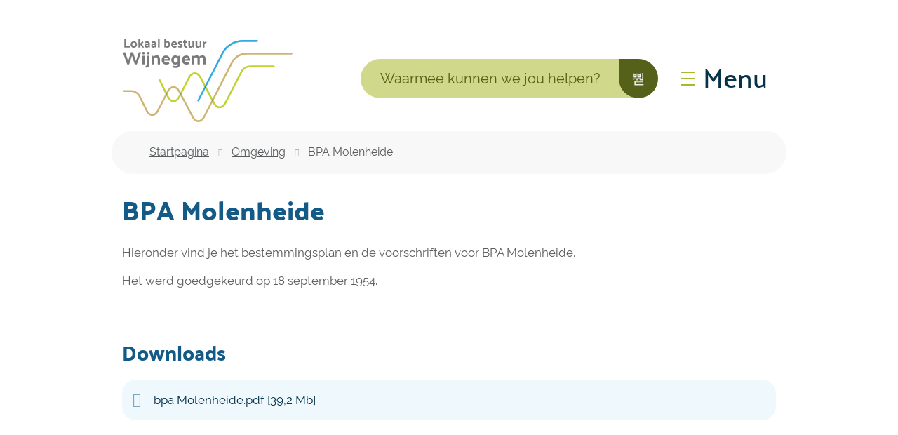

--- FILE ---
content_type: text/html; charset=utf-8
request_url: https://www.wijnegem.be/producten/detail/669/bpa-molenheide
body_size: 13747
content:
<!DOCTYPE html><html lang=nl-BE><head><meta charset=utf-8><meta name=HandheldFriendly content=True><meta name=MobileOptimized content=320><meta name=viewport content="width=device-width, initial-scale=1.0"><meta name=generator content="Icordis CMS by LCP nv (https://www.lcp.be)"><meta name=theme-color content=#556018><title>BPA Molenheide - Lokaal bestuur Wijnegem</title><link rel=preconnect href=https://icons.icordis.be><link rel=preconnect href=https://fonts.icordis.be><link rel=stylesheet href=https://icons.icordis.be/css/boicon-wijnegem.css media=screen><link id=skin-stylesheet rel=stylesheet media=screen href="/css/skin-website.css?v=29122025094518" data-sw="/css/skin-website-contrast.css?v=29122025094518" data-css=contrastskin><link rel=stylesheet href=/css/skin-print.css media=print><link rel=icon type=image/x-icon href=/images/skin/favicon.ico><link rel=icon type=image/png sizes=32x32 href=/images/skin/favicon-32x32.png><link rel=icon type=image/png sizes=16x16 href=/images/skin/favicon-16x16.png><link rel=apple-touch-icon sizes=180x180 href=/images/skin/apple-touch-icon.png><link rel=mask-icon href=/images/skin/safari-pinned-tab.svg color=#556018><link type=application/rss+xml rel=alternate title="Nieuws RSS" href=/nieuws/rss><link type=application/rss+xml rel=alternate title="Activiteiten RSS" href=/activiteiten/rss><link rel=canonical href=https://www.wijnegem.be/producten/detail/669/bpa-molenheide><link rel=manifest href=/manifest.json><meta name=description content="Hieronder vind je het bestemmingsplan en de voorschriften voor BPA Molenheide. Het werd goedgekeurd op 18 september 1954."><meta property=og:description content="Hieronder vind je het bestemmingsplan en de voorschriften voor BPA Molenheide. Het werd goedgekeurd op 18 september 1954."><meta property=og:site_name content="Lokaal bestuur Wijnegem"><meta property=og:title content="BPA Molenheide"><meta property=og:url content=https://www.wijnegem.be/producten/detail/669/bpa-molenheide><meta property=og:type content=website><meta property=og:image content=https://www.wijnegem.be/images/skin/logo-og.png><meta name=twitter:card content=summary><meta property=twitter:title content="BPA Molenheide"><meta property=twitter:description content="Hieronder vind je het bestemmingsplan en de voorschriften voor BPA Molenheide. Het werd goedgekeurd op 18 september 1954."><link rel=stylesheet href=/global/css/layout/modules/burgerprofiel.css media=screen asp-append-version=true><script src=https://prod.widgets.burgerprofiel.vlaanderen.be/api/v1/node_modules/@govflanders/vl-widget-polyfill/dist/index.js></script><script src=https://prod.widgets.burgerprofiel.vlaanderen.be/api/v1/node_modules/@govflanders/vl-widget-client/dist/index.js></script><body id=body class=portal-0><script>var burgerprofielUAC =false;
                    var burgerprofielAPIUrl = 'https://prod.widgets.burgerprofiel.vlaanderen.be/api/v1/session/validate';</script><div class=widget-vlw-placeholder id=global-header-placeholder aria-hidden=true><div class=lds-ellipsis><div></div><div></div><div></div><div></div></div></div><script>var sessionding=null;
var wasAuthorized=false;
var loggedOutLocal=false;
vl.widget.client.bootstrap('https://prod.widgets.burgerprofiel.vlaanderen.be/api/v1/widget/1d220fa4-feec-4105-916f-093f63491fa6')
	.then(function(widget) {
        var placeholder = document.getElementById('global-header-placeholder');
  	widget.setMountElement(placeholder);
    widget.mount().catch(console.error.bind(console))
    return widget;
  })
  .then(function (widget){
vl.widget.client.capture((widget) => { window.widget = widget});
widget.getExtension('citizen_profile').then((citizen_profile) => {
  var state =    citizen_profile.getSession().getState();
$('#profiellogout').on('click',function(e){
  var state2=citizen_profile.getSession().getState();
if(state2=='authenticated'){
e.preventDefault();
citizen_profile.getSession().logout();
loggedOutLocal=true;
}
});
  citizen_profile.addEventListener('session.update', (event) => {
      var state2=citizen_profile.getSession().getState(); // of event.getSource().getState();
      if(state2=='authenticated'){
wasAuthorized=true;
                        $('#my-profile-link2').removeClass('hidden');
                        $('#my-profile-link2').show();
                        }else if(state2=='unauthenticated'){
if(loggedOutLocal){
loggedOutLocal=false;
                       window.location='/sso/logout?returnurl=/';   
                        }
                        $('#my-profile-link2').addClass('hidden');
                        $('#my-profile-link2').hide();

                        }
                 });
                // authenticated
                // unauthenticated
                // recognized -> ACM sessie geen MBP sessie
});
  })
  .catch(console.error.bind(console));</script><div id=outer-wrap><div id=inner-wrap class=has-hamburger><div id=skip-content class=skip><a href=#content-main class="btn-primary skip-navigation" data-scrollto=skip rel=nofollow> <span>Naar inhoud</span> </a></div><header class="header has-hamburger"><div class=header-main><div class=container><div class=header-brand><a href="/" class=brand data-tooltip="Terug naar startpagina"> <span class=brand-txt>Lokaal bestuur Wijnegem</span> <img data-src=/images/skin/logo.png alt="" class="lazyload logo-img"> </a></div><div class=header-right><div class=header-search><div class=search-top-overlay data-toggle=searchbtn></div><div id=search class=search-top role=search><form action=/zoeken method=GET name=searchForm id=searchForm class=search-form><div class="input-group search-group"><label for=txtkeyword><span class=sr-only>Waarmee kunnen we jou helpen?</span></label> <input type=text name=q class="form-control txt" id=txtkeyword data-tooltip="Waarmee kunnen we jou helpen?" autocomplete=off data-toggle-placeholder=1 placeholder="Waarmee kunnen we jou helpen?" data-placeholder-mobile=Zoeken><div id=bar-loading aria-hidden=true><ul class=loading-element><li class="loading-element1 loading-child"><li class="loading-element2 loading-child"><li class="loading-element3 loading-child"><li class="loading-element4 loading-child"><li class="loading-element5 loading-child"><li class="loading-element6 loading-child"><li class="loading-element7 loading-child"><li class="loading-element8 loading-child"><li class="loading-element9 loading-child"><li class="loading-element10 loading-child"><li class="loading-element11 loading-child"><li class="loading-element12 loading-child"></ul></div><span class=input-group-btn> <button type=submit class=btn-search id=btnSearch data-tooltip=Zoeken><span>Zoeken</span></button> </span></div></form><div id=suggestionsearch aria-live=polite></div></div><button data-toggle=searchbtn class=btn-toggle-close type=button aria-expanded=false data-tooltip=Sluiten> <span class=toggle-icon aria-hidden=true></span> <span class=toggle-txt>Sluiten</span> </button></div><button data-toggle=offcanvas data-dismiss=modal class="navbar-toggle btn-menu" type=button aria-expanded=false> <span class=toggle-icon aria-hidden=true></span> <span class=toggle-txt>Menu</span> </button></div></div></div><div class="header-nav invisibility" aria-label="Main menu" role=navigation><div class=header-nav-overlay data-toggle=offcanvas aria-hidden=true></div><nav class="navbar-default has-hamburger"><div class=navbar-container><div class=menu-header><span class=title aria-hidden=true><span>Menu</span></span> <button data-toggle=offcanvas class="navbar-toggle btn-menu-header" type=button aria-expanded=false> <span class=toggle-icon aria-hidden=true></span> <span class=toggle-txt>Menu sluiten</span> </button></div><div class=header-meta><div class=meta-container-wrapper><ul class=nav-meta><li class=item data-id=3><a href=/contact> <span>contact &amp; openingsuren</span> </a><li class=item data-id=4><a href=/producten> <span>A tot Z</span> </a><li class=item data-id=5><a href=/sitemap> <span>sitemap</span> </a><li class="item my-profile-link"><a href=/profiel/aanmelden data-tooltip=Aanmelden class="icon-user user-profile btn-icon btn-icon-link"> <span class=user-link>Aanmelden</span> </a></ul></div></div><div class="menu-wrapper left is-desktop"><div class=menu-container><ul class=nav-main id=nav><li class=nav1><a href=/thema/detail/5/leven-werken> <span>Leven &amp; werken</span><p>Identiteitskaarten, rijbewijzen, kinderopvang, onderwijs, lokale handel, ondernemen, &#x2026;</p></a><li class=nav2><a href=/thema/detail/8/ontspannen-organiseren> <span>Ontspannen &amp; organiseren</span><p>Evenementenloket, verenigingen, bibliotheek, vrijwilligers, jeugd, sport, cultuur, senioren, toerisme, &#x2026;</p></a><li class=nav3><a href=/onze-gemeente> <span>Onze gemeente</span><p>Bekendmakingen, bestuur, meldingen, participatie, vacatures, &#x2026;</p></a><li class=nav4><a href=/thema/detail/6/wonen-omgeving> <span>Wonen &amp; omgeving</span><p>(Ver)bouwen, vergunningen, wegenwerken, milieu, mobiliteit, signalisatie, veiligheid &amp; preventie, afval, &#x2026;</p></a><li class=nav5><a href=/thema/detail/7/zorg-ondersteuning> <span>Zorg &amp; ondersteuning</span><p>Gezondheid, sociale dienst, thuiszorg, ouderenzorg, Huis van het Kind, wijkwerken, dienstencheques, budgetmeter, OCMW, &#x2026;</p></a><li class=nav6><a href=/100-wijnegem> <span>100% Wijnegem</span><p>Geboren en getogen in Wijnegem? Dan ben je echt wel 100% Wijnegem! Ontdek de verhalen hier!</p></a></ul></div></div></div></nav></div></header><main id=wrapper class=page-container-wrapper><div class="visible-print sr_skip"><img alt="" src=/images/skin/logo.png></div><nav aria-label=breadcrumb class="breadcrumb-wrapper sr_skip"><div class="container fade-navs"><button data-scroll=breadcrumbscrollleft data-tooltip="scroll naar links" class="btn-scroll next icon-angle-right"> <span class=sr_skip>scroll naar links</span> </button> <button data-scroll=breadcrumbscrollright data-tooltip="scroll naar rechts" class="btn-scroll prev icon-angle-left"> <span class=sr_skip>scroll naar rechts</span> </button><ol class="breadcrumb sr_skip" itemscope itemtype=http://schema.org/BreadcrumbList><li class=breadcrumb-home itemprop=itemListElement itemscope itemtype=http://schema.org/ListItem><a itemprop=item href="/"> <span itemprop=name>Startpagina</span><meta itemprop=position content=1></a><li class=breadcrumb-item itemprop=itemListElement itemscope itemtype=http://schema.org/ListItem><a href=https://www.wijnegem.be/dienst/detail/21/omgeving itemprop=item> <span itemprop=name class=aCrumb>Omgeving</span><meta itemprop=position content=2></a><li class="breadcrumb-item active"><span class=aCrumb>BPA Molenheide</span></ol></div></nav><div class=heading-wrapper><div class=container><h1 class=page-heading><span>BPA Molenheide</span></h1></div></div><div id=content-main class=page-inner><section class=products-detail><div class=container-wrapper><div class="page-container page-full"><div class=page-content><div class=info><div class=local-description><p>Hieronder vind je het bestemmingsplan en de voorschriften voor BPA Molenheide.<p>Het werd goedgekeurd op 18 september 1954.</div></div><div class="box box-downloads box-content"><h2 class=box-title><span>Downloads</span></h2><div class=box-block><ul class=list-file><li class="item-file file pdf"><a class=btn-dload target=_blank href=/file/download/6961368e-1520-4086-aa97-5cf14441594f/B1D92209593212F8F884243C2564248F rel=nofollow> <span>bpa Molenheide.pdf</span> <span class=file-info> <span class=filesize><span>39,2 Mb</span></span> <span class="extension hidden"><span>pdf</span></span> </span> </a></ul></div></div></div></div><div class=page-container></div></div></section></div></main><footer id=footer class=footer><div class=footer-links><div class=container><div class=footer-inner><ul class=list><li class=spotlight-item data-id=10><a href="https://www.politie.be/5351/" target=_blank rel=noopener class="icon-politie btn-icon btn-icon-footer"> <span>Politie</span> </a><li class=spotlight-item data-id=9><a href=https://www.antwerpen.be/nl/overzicht/brandweer target=_blank rel=noopener class="icon-brandweer btn-icon btn-icon-footer"> <span>Brandweer</span> </a><li class=spotlight-item data-id=14><a href=https://milieuenveiligheid.igean.be/wijnegem target=_blank rel=noopener class="icon-recycle btn-icon btn-icon-footer"> <span>Recyclagepark</span> </a><li class=spotlight-item data-id=8><a href="https://wijnegem.bibliotheek.be/" target=_blank rel=noopener class="icon-bib btn-icon btn-icon-footer"> <span>Bibliotheek</span> </a><li class=spotlight-item data-id=11><a href=https://www.uitinvlaanderen.be/agenda/alle/wijnegem target=_blank rel=noopener class="icon-uitin btn-icon btn-icon-footer"> <span>UiT in Wijnegem</span> </a><li class=spotlight-item data-id=12><a href="https://gasthuis.wijnegem.be/" target=_blank rel=noopener class="iconcustom-tgasthuis btn-icon btn-icon-footer"> <span>'t Gasthuis</span> </a></ul></div></div></div><div class=footer-bottom><div class=container><div class=footer-inner><div class=footer-left><div class=footer-social><span class=footer-copyright>2026 &copy; Wijnegem</span><ul class=list-social><li class=item-social><a class="icon-facebook1 external" target=_blank rel="noopener noreferrer" href=https://www.facebook.com/wijnegem data-tooltip="Volg ons op Facebook"><span>Volg ons op Facebook</span></a><li class=item-social><a class="icon-linkedin external" target=_blank rel="noopener noreferrer" href="https://www.linkedin.com/company/gemeente-wijnegem/" data-tooltip="Volg ons op Linkedin"><span>Volg ons op Linkedin</span></a><li class=item-social><a class="icon-instagram external" target=_blank rel="noopener noreferrer" href="https://www.instagram.com/gemeente_wijnegem/" data-tooltip="Volg ons op Instagram"><span>Volg ons op Instagram</span></a></ul></div></div><div class=footer-right><ul class=footer-list><li class=footer-list-item data-id=6><a href=/cookies> <span>Cookiebeleid</span> </a><li class=footer-list-item data-id=15><a href=privacy-verklaring> <span>Privacyverklaring</span> </a><li class=footer-list-item data-id=16><a href=disclaimer> <span>Disclaimer</span> </a><li class=my-profile-contrast><button id=btn-toggle-contrast class="icon-contrast btn-icon btn-icon-link"><span>Hoog contrast</span></button><li><a data-tooltip="web design, development en cms door LCP" rel=noopener target=_blank href="https://www.lcp.be/" class=lcplink> <span>lcp.nv 2026 &copy; </span> </a></ul></div></div></div></div></footer><div class="toppos sr_skip"><div id=totop><a rel=nofollow href=#skip-content data-tooltip="Naar top" data-scrollto=totop class="icon-totop btn-totop"><span>Naar top</span></a></div></div></div></div><script src=/global/js/jq-3.min.js></script><script src="/js/minified/site.min.js?v=Put0YEgYn3WzQwNXw1NV6WXbz5_zFRm4Xu_aIIo2_zk"></script><script async src="/js/minified/lazysize.min.js?v=lASbjmjOd9fUcZPjzsy-VOiEUU96ZgBHRtPwcQlIiI4"></script><div id=root></div>

--- FILE ---
content_type: image/svg+xml
request_url: https://www.wijnegem.be/images/skin/logo.svg
body_size: 10488
content:
<?xml version="1.0" encoding="utf-8"?>
<!-- Generator: Adobe Illustrator 24.1.2, SVG Export Plug-In . SVG Version: 6.00 Build 0)  -->
<svg version="1.1" id="Laag_1" xmlns="http://www.w3.org/2000/svg" xmlns:xlink="http://www.w3.org/1999/xlink" x="0px" y="0px"
	 viewBox="0 0 920 454" style="enable-background:new 0 0 920 454;" xml:space="preserve">
<style type="text/css">
	.st0{fill:#C0D235;}
	.st1{fill:#36A9E1;}
	.st2{fill:#2D944D;}
	.st3{fill:#CEB574;}
	.st4{fill:#9A9D33;}
	.st5{fill:#797A7B;}
</style>
<g>
	<path class="st0" d="M304.7,313.8c-7.4,14.5-17.5,23.1-27.1,22.7c-9.8-0.1-19.5-8.5-26.8-23.1l-5.6-11.3l-5.6,10.9l2.4,4.8
		c9.1,18.3,21.7,28.5,35.5,28.6c13.8-0.2,26.6-9.9,35.9-28.1l2.7-5.2l-5.6-10.6L304.7,313.8z"/>
	<polygon class="st0" points="482.7,337.1 488.2,326.4 455,263.3 449.5,274 	"/>
	<path class="st0" d="M364.7,218.4c7.6-14.8,17.4-22.9,27.6-23h0.1c10.2,0,20,8,27.7,22.7l23.8,45.3l5.5-10.7l-20.6-39.2
		c-9.5-18.1-22.8-27.9-36.6-27.9c-14.1,0.1-27,10.1-36.3,28.3l-40,77.9l5.6,10.6L364.7,218.4z"/>
	<path class="st0" d="M490.2,351.4c9.5,18,22.4,27.9,36.4,27.9h0.2c14.1-0.1,27-10.1,36.3-28.3l86.6-168.8c8.8-15,25-24.3,42.3-24.3
		h127c2.7,0,4.9-2.2,4.9-4.9s-2.2-4.9-4.9-4.9H692c-20.8,0-40.3,11.2-50.9,29.4l-86.7,169c-7.6,14.8-17.4,22.9-27.6,23h-0.1
		c-10.2,0-20-8-27.7-22.7l-5.1-9.8l-5.5,10.7L490.2,351.4z"/>
	<path class="st0" d="M206.3,223.7c-1.2-2.4-4.1-3.4-6.6-2.2c-2.4,1.2-3.4,4.2-2.2,6.6l36.6,73.9l5.6-10.9L206.3,223.7z"/>
	<path class="st1" d="M409,342.3c0.7,0.4,1.5,0.5,2.2,0.5c1.8,0,3.5-1,4.4-2.7l33.9-66.1l-5.6-10.6l-37,72.3
		C405.7,338.1,406.6,341,409,342.3"/>
	<path class="st1" d="M549.2,79.6c20.9-35.9,59.8-58.2,101.3-58.2H729c2.7,0,4.9-2.2,4.9-4.9s-2.2-4.9-4.9-4.9h-78.5
		c-45,0-87.1,24.2-109.9,63.3l-91.1,177.8l5.6,10.6L549.2,79.6z"/>
	<polygon class="st2" points="449.5,274 455,263.3 449.4,252.7 443.9,263.4 	"/>
	<path class="st3" d="M189.9,388.3c-7.4,14.4-17.2,22.7-26.9,22.7h-0.1c-9.7-0.1-19.5-8.5-26.7-23.1l-36.3-73.5
		c-10-20.3-30.2-32.8-52.7-32.8l-37.2-0.2C7,281.3,5,283.4,5,286.1c0,2.7,2.2,4.9,4.9,4.9l37.2,0.2c18.8,0,35.6,10.5,44,27.4
		l36.3,73.6c9,18.3,21.6,28.5,35.4,28.6h0.2c13.7,0,26.4-10,35.7-28l41-79.9l-5.4-10.9L189.9,388.3z"/>
	<path class="st3" d="M439.6,421.1c-7.6,14.7-17.4,22.9-27.6,23h-0.1c-10.2,0-20-8-27.7-22.7l-62.6-119l-5.5,10.7l59.4,112.9
		c9.5,18,22.4,27.9,36.4,27.9h0.2c14.1-0.1,27-10.1,36.3-28.3l40-77.8l-5.6-10.6L439.6,421.1z"/>
	<path class="st3" d="M915.1,79.8H671.5c-32.9,0-63.7,17.7-80.4,46.4L488.2,326.4l5.6,10.6l105.9-206.2
		c14.9-25.5,42.4-41.3,71.8-41.3h243.6c2.7,0,4.9-2.2,4.9-4.9S917.8,79.8,915.1,79.8"/>
	<path class="st3" d="M249.9,292.9c7.6-14.7,17.4-22.9,27.6-23h0.1c10.2,0,20,8,27.7,22.7l5.2,9.8l5.5-10.7l-1.9-3.7
		c-9.5-18-22.4-27.9-36.4-27.9h-0.2c-14.1,0.1-27,10.1-36.3,28.3l-1.4,2.7l5.4,11L249.9,292.9z"/>
	<polygon class="st4" points="316,291.7 310.5,302.4 316.1,313.1 321.5,302.4 	"/>
	<polygon class="st4" points="239.8,291.1 234.2,302 239.6,312.9 245.2,302.1 	"/>
	<polygon class="st4" points="482.7,337.1 488.3,347.7 493.8,337 488.2,326.4 	"/>
	<polygon class="st5" points="42.6,52.1 12.1,52.1 12.1,5.9 20.8,5.9 20.8,45.2 41.2,45.2 	"/>
	<path class="st5" d="M62.6,52.9c-5.2,0-9.3-1.6-12.2-4.7c-2.9-3.1-4.4-7.4-4.4-12.7c0-5.2,1.5-9.4,4.6-12.5
		c3.1-3.1,7.2-4.7,12.5-4.7c5.5,0,9.7,1.6,12.7,4.9c3,3.2,4.5,7.5,4.5,12.7c0,5.2-1.6,9.4-4.9,12.4C72.3,51.3,68,52.9,62.6,52.9
		 M71.3,35.8c0-3.1-0.7-5.6-2.1-7.4c-1.4-1.8-3.3-2.7-5.9-2.7c-2.6,0-4.6,0.8-6,2.4c-1.4,1.6-2.2,4-2.2,7.3c0,3.3,0.6,5.7,1.9,7.4
		c1.2,1.7,3.2,2.5,5.7,2.5c2.5,0,4.6-0.8,6.2-2.3C70.5,41.5,71.3,39.1,71.3,35.8"/>
	<polygon class="st5" points="96.7,4.2 96.7,31.2 110.8,18.2 115.8,24.4 106.5,32.5 118.6,52.1 108.5,52.1 100.2,38.1 96.7,41.3 
		96.7,52.1 87.9,52.1 87.9,4.9 	"/>
	<path class="st5" d="M134.1,52.9c-4,0-7-1-9-2.9c-1.9-2-2.9-4.5-2.9-7.7c0-3.4,1.1-6,3.5-7.8c2.3-1.8,5.3-2.7,9-2.7h6.4
		c0-1.7-0.5-3-1.5-3.9c-0.9-0.9-2.2-1.4-3.8-1.4c-1.5,0-3.2,0.2-5,0.6c-1.8,0.4-3.3,0.9-4.5,1.5l-2.4-7.3c1.3-0.9,3.2-1.6,5.8-2.1
		c2.6-0.6,4.6-0.8,6-0.8c3.9,0,7.3,1.1,10.1,3.4c2.8,2.3,4.2,5.2,4.2,8.7v21.6h-4.6l-2.2-2.8c-1.2,0.9-2.7,1.8-4.3,2.5
		C137.4,52.5,135.8,52.9,134.1,52.9 M129.8,42.2c0,0.9,0.4,1.8,1.2,2.5c0.8,0.7,1.8,1.1,3,1.1c1.2,0,2.5-0.3,3.7-0.8
		c1.3-0.5,2.4-1.4,3.6-2.4v-5h-6.6c-1.5,0-2.7,0.5-3.6,1.4S129.8,41,129.8,42.2"/>
	<path class="st5" d="M169.1,52.9c-4,0-7-1-9-2.9c-1.9-2-2.9-4.5-2.9-7.7c0-3.4,1.1-6,3.5-7.8c2.3-1.8,5.3-2.7,9-2.7h6.4
		c0-1.7-0.5-3-1.5-3.9c-0.9-0.9-2.2-1.4-3.8-1.4c-1.5,0-3.2,0.2-5,0.6c-1.8,0.4-3.3,0.9-4.5,1.5l-2.4-7.3c1.3-0.9,3.2-1.6,5.8-2.1
		c2.6-0.6,4.6-0.8,6-0.8c3.9,0,7.3,1.1,10.1,3.4c2.8,2.3,4.2,5.2,4.2,8.7v21.6h-4.5l-2.2-2.8c-1.2,0.9-2.7,1.8-4.3,2.5
		C172.4,52.5,170.8,52.9,169.1,52.9 M164.8,42.2c0,0.9,0.4,1.8,1.2,2.5c0.8,0.7,1.8,1.1,3,1.1c1.2,0,2.5-0.3,3.7-0.8
		c1.3-0.5,2.4-1.4,3.6-2.4v-5h-6.6c-1.5,0-2.7,0.5-3.6,1.4C165.2,40,164.8,41,164.8,42.2"/>
	<polygon class="st5" points="202.5,4.2 202.5,52.1 193.7,52.1 193.7,4.9 	"/>
	<path class="st5" d="M236.5,4.2v16c1.3-0.7,2.7-1.3,4.2-1.7c1.5-0.4,2.8-0.6,4-0.6c4.8,0,8.5,1.7,11.1,5c2.6,3.3,3.9,7.5,3.9,12.5
		c0,5-1.3,9.1-4,12.5c-2.6,3.3-6.3,5-11,5c-1.5,0-3.3-0.3-5.2-1c-1.9-0.6-3.6-1.5-5.1-2.6l-2.2,2.8h-4.5V4.9L236.5,4.2z M242.3,45.3
		c3,0,5.2-1.1,6.4-3.3s1.8-4.4,1.8-6.7c0-2.6-0.5-4.9-1.6-6.9c-1.1-2-3.3-3-6.6-3c-0.9,0-1.9,0.2-2.9,0.5c-1,0.3-2,0.8-2.9,1.4v16.1
		c0.9,0.5,1.9,1,2.9,1.4C240.4,45.2,241.4,45.3,242.3,45.3"/>
	<path class="st5" d="M283.7,52.9c-5.7,0-10.2-1.6-13.5-4.7c-3.3-3.1-4.9-7.3-4.9-12.6s1.5-9.5,4.4-12.6c3-3.2,7-4.7,12.1-4.7
		c5.2,0,8.9,1.7,11.4,5.1s3.6,7.4,3.6,12.1v2.7h-22.2c0.4,2.2,1.4,3.9,3,5.2c1.6,1.3,3.7,1.9,6.2,1.9c1.5,0,2.8-0.2,4-0.6
		c1.2-0.4,2.6-0.9,4.2-1.7l2.6,6.4c-1.5,1.2-3.4,2-5.6,2.6C286.9,52.6,285.1,52.9,283.7,52.9 M288.5,32.3c-0.5-2.2-1.3-3.9-2.4-4.9
		c-1.2-1.1-2.6-1.6-4.4-1.6c-1.8,0-3.3,0.6-4.5,1.7c-1.2,1.1-2,2.7-2.4,4.8H288.5z"/>
	<path class="st5" d="M323,28c-1.6-0.7-3.1-1.3-4.4-1.7c-1.4-0.4-2.8-0.6-4.3-0.6c-1.1,0-2,0.2-2.6,0.6c-0.6,0.4-0.9,1-0.9,1.8
		c0,0.5,0.4,1.1,1.1,1.6c0.7,0.5,2,1,3.6,1.6c2.8,1,5.3,2.4,7.7,4.2c2.4,1.8,3.5,4.1,3.5,7c0,3.3-1.2,5.8-3.5,7.6
		c-2.3,1.8-5.7,2.7-10.2,2.7c-1.4,0-3.3-0.3-5.6-0.8c-2.3-0.5-4.3-1.4-5.8-2.6l2.6-6.4c1.6,0.7,3.1,1.3,4.6,1.7
		c1.5,0.4,2.8,0.6,4,0.6c1.6,0,2.9-0.2,3.7-0.7c0.9-0.4,1.3-1,1.3-1.8c0-0.9-0.4-1.7-1.3-2.4c-0.9-0.7-2.2-1.4-4.1-2
		c-2.6-0.9-5.1-2.1-7.4-3.7c-2.3-1.6-3.5-3.8-3.5-6.5c0-3.1,1.1-5.6,3.5-7.4c2.3-1.8,5.4-2.7,9.4-2.7c1.4,0,3.2,0.3,5.4,0.9
		c2.2,0.6,4.2,1.5,5.8,2.6L323,28z"/>
	<path class="st5" d="M353.3,51.4c-0.7,0.6-1.8,1.1-3.1,1.5c-1.3,0.4-2.5,0.6-3.6,0.6c-4.1,0-7.3-1-9.6-3.1c-2.3-2.1-3.5-5-3.5-8.8
		V26h-4.4v-6.8h4.4v-7.8l8.8-1.6v9.4h6L351,26h-8.7v14c0,1.7,0.4,3.1,1.2,4.2c0.8,1.1,2,1.7,3.6,1.7c0.6,0,1.2-0.1,1.8-0.2
		c0.6-0.1,1.2-0.4,1.8-0.7L353.3,51.4z"/>
	<path class="st5" d="M381.6,48.8c-1.5,1.4-3.3,2.5-5.5,3.4c-2.2,0.8-4.1,1.3-5.9,1.3c-4.5,0-7.7-1.3-9.5-4
		c-1.9-2.6-2.8-5.8-2.8-9.6V19.2h8.9v20.3c0,2.1,0.5,3.7,1.5,4.8c1,1.1,2.4,1.7,4.3,1.7c1.2,0,2.4-0.3,3.7-0.9
		c1.3-0.6,2.5-1.3,3.6-2V19.2h8.8v32.9h-4.6L381.6,48.8z"/>
	<path class="st5" d="M420.6,48.8c-1.5,1.4-3.3,2.5-5.5,3.4c-2.2,0.8-4.1,1.3-5.9,1.3c-4.5,0-7.7-1.3-9.5-4
		c-1.9-2.6-2.8-5.8-2.8-9.6V19.2h8.9v20.3c0,2.1,0.5,3.7,1.5,4.8s2.4,1.7,4.3,1.7c1.2,0,2.4-0.3,3.7-0.9c1.3-0.6,2.5-1.3,3.6-2V19.2
		h8.8v32.9h-4.6L420.6,48.8z"/>
	<path class="st5" d="M454.3,19.2l1.8,7.1c-1.5,0-3.2,0.4-5.2,1.3c-2,0.9-3.9,2.1-5.8,3.8v20.8h-8.8V19.2h4.6l2.9,4.8
		c1.4-1.2,3-2.3,5-3.3C450.7,19.7,452.5,19.2,454.3,19.2"/>
	<polygon class="st5" points="68.6,142.5 53.2,96 38.4,142.5 27.4,142.5 4.6,79.1 16.8,77.4 33,124.8 47.7,77.4 59.3,77.4 
		74.9,124.7 90.1,77.4 102.6,77.4 79.8,142.5 	"/>
	<path class="st5" d="M115.3,75.5c2,0,3.7,0.7,5,2c1.4,1.3,2.1,3,2.1,5s-0.7,3.6-2.1,5c-1.4,1.3-3,2-5,2c-1.9,0-3.5-0.7-4.9-2
		c-1.3-1.3-2-3-2-5s0.7-3.6,2-5C111.7,76.1,113.3,75.5,115.3,75.5 M121.5,142.5H109V96.1h12.4V142.5z"/>
	<path class="st5" d="M147.8,96.1v47.5c0,4.4-1.3,7.9-3.9,10.6c-2.6,2.7-6.9,5-13,6.9l-4.9-9.5c3.4-1.2,5.8-2.7,7.1-4.4
		c1.4-1.7,2.1-3.9,2.1-6.7V96.1H147.8z M141.5,75.5c2,0,3.7,0.7,5,2c1.4,1.3,2.1,3,2.1,5s-0.7,3.6-2.1,5c-1.4,1.3-3.1,2-5,2
		c-2,0-3.6-0.7-5-2c-1.3-1.3-2-3-2-5s0.7-3.6,2-5C137.9,76.2,139.5,75.5,141.5,75.5"/>
	<path class="st5" d="M170.4,101c2.1-2.1,4.7-3.8,7.9-5c3.2-1.2,6-1.8,8.5-1.8c6.3,0,10.8,1.9,13.4,5.6c2.7,3.7,4,8.2,4,13.6v29.1
		h-12.4V114c0-2.9-0.7-5.2-2.1-6.8c-1.4-1.6-3.4-2.3-6.1-2.3c-1.8,0-3.7,0.5-5.6,1.4c-1.9,0.9-3.7,2-5.3,3.2v33h-12.4V96.1h6.5
		L170.4,101z"/>
	<path class="st5" d="M239.7,143.7c-8,0-14.4-2.2-19-6.6c-4.6-4.4-6.9-10.3-6.9-17.7c0-7.4,2.1-13.3,6.3-17.8
		c4.2-4.5,9.9-6.7,17.1-6.7c7.3,0,12.6,2.4,16,7.2c3.4,4.8,5.1,10.5,5.1,17.1v3.8H227c0.6,3.1,2,5.5,4.2,7.3
		c2.2,1.8,5.2,2.7,8.8,2.7c2.1,0,4-0.3,5.7-0.8c1.7-0.5,3.7-1.3,5.9-2.3l3.6,9c-2.2,1.7-4.8,2.9-7.9,3.6
		C244.2,143.3,241.7,143.7,239.7,143.7 M246.5,114.6c-0.6-3.1-1.8-5.4-3.4-6.9c-1.7-1.5-3.7-2.3-6.2-2.3c-2.6,0-4.7,0.8-6.4,2.3
		c-1.7,1.6-2.8,3.8-3.3,6.8H246.5z"/>
	<path class="st5" d="M312.1,96.1v46.3c0,5.6-1.9,10.3-5.7,14.1c-3.8,3.8-9.8,5.7-18,5.7c-2,0-4.9-0.5-8.6-1.4
		c-3.8-0.9-6.9-2.2-9.4-3.9l3.7-8.8c2.9,1.4,5.3,2.4,7.4,3.1c2,0.6,4.2,1,6.6,1c3.7,0,6.5-0.9,8.5-2.6c2-1.8,3-4.2,3-7.2v-2.4
		c-2,1.1-4.1,2.1-6.3,2.7c-2.2,0.7-4.3,1-6.2,1c-6.8,0-12-2.4-15.6-7.1c-3.6-4.7-5.5-10.6-5.5-17.6c0-7,1.9-12.9,5.8-17.6
		c3.9-4.7,9.1-7.1,15.8-7.1c2.3,0,4.9,0.5,7.8,1.5c2.9,1,5.3,2.4,7.4,4.2l2.9-3.8H312.1z M290.4,104.9c-4.3,0-7.4,1.5-9,4.6
		c-1.7,3.1-2.5,6.2-2.5,9.5c0,3.6,0.8,6.9,2.3,9.8c1.5,2.9,4.6,4.3,9.3,4.3c1.5,0,3-0.3,4.6-1c1.6-0.7,3.1-1.5,4.5-2.3v-21.5
		c-1.4-1-2.9-1.8-4.5-2.4C293.4,105.2,291.9,104.9,290.4,104.9"/>
	<path class="st5" d="M348.6,143.7c-8,0-14.4-2.2-19-6.6c-4.6-4.4-6.9-10.3-6.9-17.7c0-7.4,2.1-13.3,6.3-17.8
		c4.2-4.5,9.9-6.7,17.1-6.7c7.3,0,12.6,2.4,16,7.2c3.4,4.8,5.1,10.5,5.1,17.1v3.8h-31.3c0.6,3.1,2,5.5,4.2,7.3
		c2.2,1.8,5.2,2.7,8.8,2.7c2.1,0,4-0.3,5.7-0.8c1.7-0.5,3.7-1.3,5.9-2.3l3.6,9c-2.2,1.7-4.8,2.9-7.9,3.6
		C353.1,143.3,350.6,143.7,348.6,143.7 M355.4,114.6c-0.6-3.1-1.8-5.4-3.4-6.9c-1.7-1.5-3.7-2.3-6.2-2.3c-2.6,0-4.7,0.8-6.4,2.3
		c-1.7,1.6-2.8,3.8-3.3,6.8H355.4z"/>
	<path class="st5" d="M416.7,101.5c2-2.2,4.6-4,7.9-5.3c3.3-1.3,6.2-2,8.9-2c6.3,0,10.8,1.9,13.5,5.6c2.6,3.7,4,8.2,4,13.6v29.1
		h-12.5V114c0-2.9-0.7-5.2-2.1-6.8c-1.4-1.6-3.4-2.3-6.1-2.3c-1.8,0-3.7,0.5-5.6,1.4c-2,1-3.8,2-5.4,3.3c0.1,0.6,0.1,1.3,0.2,1.9
		c0.1,0.6,0.1,1.3,0.1,1.9v29.1h-12.5V114c0-2.9-0.7-5.2-2.1-6.8c-1.4-1.6-3.4-2.3-6-2.3c-1.6,0-3.2,0.3-4.8,1
		c-1.6,0.7-3.2,1.5-4.6,2.5v34.1h-12.4V96.1h6.5l3.1,4.2c2.1-1.9,4.6-3.4,7.6-4.5c3-1.1,5.6-1.6,8-1.6c3.6,0,6.7,0.7,9.1,2
		C413.5,97.5,415.3,99.3,416.7,101.5"/>
</g>
</svg>
